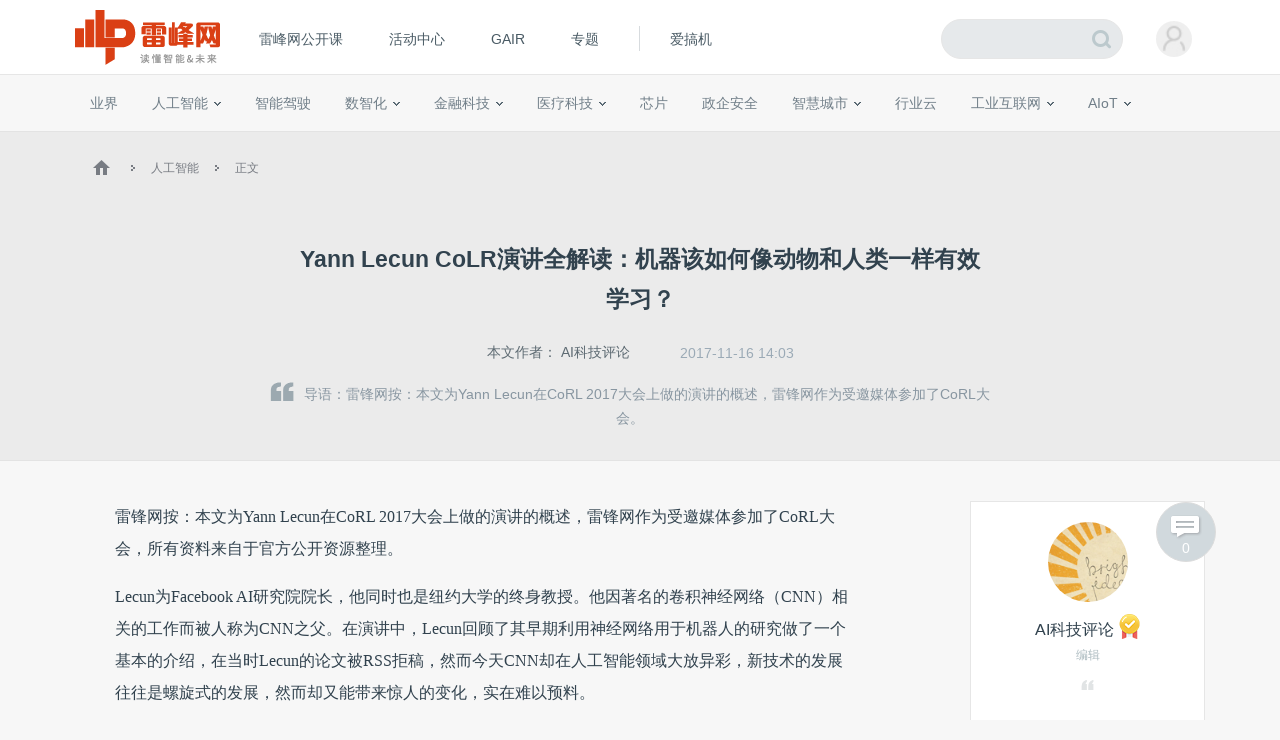

--- FILE ---
content_type: text/html; charset=UTF-8
request_url: https://www.leiphone.com/category/ai/bK99icUl4KRWvpdR.html
body_size: 18725
content:
<!DOCTYPE HTML>
<html>
<head>
	<meta charset="UTF-8"/>
	<title>Yann Lecun CoLR演讲全解读：机器该如何像动物和人类一样有效学习？ | 雷峰网</title>
    <meta itemprop="image" content="https://www.leiphone.com/resWeb/images/common/metaLogo.jpg" />
            <link rel="dns-prefetch" href="https://www.leiphone.com">
        <link rel="dns-prefetch" href="https://home.leiphone.com">
        <link rel="dns-prefetch" href="https://m.leiphone.com">
        <link rel="dns-prefetch" href="https://leiphone.com">
        <meta name="baidu-site-verification" content="qBnDqyynv4" />
    	<meta name="google-site-verification" content="4c2S0LRoSpcyGiNmASqakMSa7yVC9C8Jnu-IRNyq5oU" />
    <meta name="viewport" content="width=device-width,initial-scale=1.0,maximum-scale=1.0,user-scalable=1">
    <meta property="qc:admins" content="10002525706451007656375" />
    <link rel="alternate" media="only screen and(max-width: 640px)" href="https://m.leiphone.com" />
            	<meta name="keywords" content="yann lecun,人工智能,CoRL" />
	<meta name="description" content="雷锋网按：本文为Yann Lecun在CoRL 2017大会上做的演讲的概述，雷锋网作为受邀媒体参加了CoRL大会。" />
    <meta name="sogou_site_verification" content="ilkqV8FehD"/>
    <meta name="renderer" content="webkit">
	<link rel="cannoical" href="https://www.leiphone.com/category/ai/bK99icUl4KRWvpdR.html">    <link rel="stylesheet"  type="text/css" href="https://www.leiphone.com/resWeb/css/common/common.css?v=20201026" media="all" />
    <script type="text/javascript">
        window.mobilecheck = function() {

            // var ua=window.navigator.userAgent;
            // if(ua.indexOf('iPhone')>=0||ua.indexOf('iPod')>=0||ua.indexOf('ndroid')>=0){
            //     return true;
            // }

            var check = false;
            (function(a,b){if(/(android|bb\d+|meego).+mobile|avantgo|bada\/|blackberry|blazer|compal|elaine|fennec|hiptop|iemobile|ip(hone|od)|iris|kindle|lge |maemo|midp|mmp|mobile.+firefox|netfront|opera m(ob|in)i|palm( os)?|phone|p(ixi|re)\/|plucker|pocket|psp|series(4|6)0|symbian|treo|up\.(browser|link)|vodafone|wap|windows ce|xda|xiino/i.test(a)||/1207|6310|6590|3gso|4thp|50[1-6]i|770s|802s|a wa|abac|ac(er|oo|s\-)|ai(ko|rn)|al(av|ca|co)|amoi|an(ex|ny|yw)|aptu|ar(ch|go)|as(te|us)|attw|au(di|\-m|r |s )|avan|be(ck|ll|nq)|bi(lb|rd)|bl(ac|az)|br(e|v)w|bumb|bw\-(n|u)|c55\/|capi|ccwa|cdm\-|cell|chtm|cldc|cmd\-|co(mp|nd)|craw|da(it|ll|ng)|dbte|dc\-s|devi|dica|dmob|do(c|p)o|ds(12|\-d)|el(49|ai)|em(l2|ul)|er(ic|k0)|esl8|ez([4-7]0|os|wa|ze)|fetc|fly(\-|_)|g1 u|g560|gene|gf\-5|g\-mo|go(\.w|od)|gr(ad|un)|haie|hcit|hd\-(m|p|t)|hei\-|hi(pt|ta)|hp( i|ip)|hs\-c|ht(c(\-| |_|a|g|p|s|t)|tp)|hu(aw|tc)|i\-(20|go|ma)|i230|iac( |\-|\/)|ibro|idea|ig01|ikom|im1k|inno|ipaq|iris|ja(t|v)a|jbro|jemu|jigs|kddi|keji|kgt( |\/)|klon|kpt |kwc\-|kyo(c|k)|le(no|xi)|lg( g|\/(k|l|u)|50|54|\-[a-w])|libw|lynx|m1\-w|m3ga|m50\/|ma(te|ui|xo)|mc(01|21|ca)|m\-cr|me(rc|ri)|mi(o8|oa|ts)|mmef|mo(01|02|bi|de|do|t(\-| |o|v)|zz)|mt(50|p1|v )|mwbp|mywa|n10[0-2]|n20[2-3]|n30(0|2)|n50(0|2|5)|n7(0(0|1)|10)|ne((c|m)\-|on|tf|wf|wg|wt)|nok(6|i)|nzph|o2im|op(ti|wv)|oran|owg1|p800|pan(a|d|t)|pdxg|pg(13|\-([1-8]|c))|phil|pire|pl(ay|uc)|pn\-2|po(ck|rt|se)|prox|psio|pt\-g|qa\-a|qc(07|12|21|32|60|\-[2-7]|i\-)|qtek|r380|r600|raks|rim9|ro(ve|zo)|s55\/|sa(ge|ma|mm|ms|ny|va)|sc(01|h\-|oo|p\-)|sdk\/|se(c(\-|0|1)|47|mc|nd|ri)|sgh\-|shar|sie(\-|m)|sk\-0|sl(45|id)|sm(al|ar|b3|it|t5)|so(ft|ny)|sp(01|h\-|v\-|v )|sy(01|mb)|t2(18|50)|t6(00|10|18)|ta(gt|lk)|tcl\-|tdg\-|tel(i|m)|tim\-|t\-mo|to(pl|sh)|ts(70|m\-|m3|m5)|tx\-9|up(\.b|g1|si)|utst|v400|v750|veri|vi(rg|te)|vk(40|5[0-3]|\-v)|vm40|voda|vulc|vx(52|53|60|61|70|80|81|83|85|98)|w3c(\-| )|webc|whit|wi(g |nc|nw)|wmlb|wonu|x700|yas\-|your|zeto|zte\-/i.test(a.substr(0,4)))check = true})(navigator.userAgent||navigator.vendor||window.opera);
            return check;
        }
        var check = mobilecheck();
        if(check && (window.location.host == 'www.leiphone.com')){
            window.location.href="//m.leiphone.com" + window.location.pathname + window.location.search;
        }else if(!check && (window.location.host == 'm.leiphone.com')){
            window.location.href="//www.leiphone.com" + window.location.pathname + window.location.search;
        }

        var now = new Date();
        if(now.getFullYear() == 2022 && now.getMonth() == 11 && now.getDate() < 7){
            document.querySelector('html').style.webkitFilter = 'grayscale(1)'
        }
    </script>
    <!--
	<script type='text/javascript'>window.BWEUM||(BWEUM={});BWEUM.info = {"stand":true,"agentType":"browser","agent":"bi-collector.oneapm.com/static/js/bw-send-411.4.5.js","beaconUrl":"bi-collector.oneapm.com/beacon","licenseKey":"fqiyF~7R36YyFnEB","applicationID":2284957};</script><script type="text/javascript" src="//bi-collector.oneapm.com/static/js/bw-loader-411.4.5.js"></script>
	-->
    <script>
                    //百度统计开始
            var _hmt = _hmt || [];
            (function() {
                var hm = document.createElement("script");
                hm.src = "//hm.baidu.com/hm.js?0f7e8686c8fcc36f05ce11b84012d5ee";
                var s = document.getElementsByTagName("script")[0];
                s.parentNode.insertBefore(hm, s);
            })();
            //百度统计结束
        
        var SCRIPT_URL 	= "https://www.leiphone.com/";
		var BASE_URL 	= "https://www.leiphone.com/";
		var HOME_URL 	= "https://home.leiphone.com/";
		var IS_LOGIN 	= "1";
        var LEIPHONE_HOME_URL = USER_CENTER  = "https://home.leiphone.com/";
        var HAITAO_URL  = "https://haitao.leiphone.com";
        var TRYOUT_URL  = "https://tryout.igao7.com/";
        var PRODUCT_URL = "https://product.igao7.com/";
	</script>

	<!--[if IE]>
    <script>
       (function(){var e="abbr, article, aside, audio, canvas, datalist, details, dialog, eventsource, figure, footer, header, hgroup, mark, menu, meter, nav, output, progress, section, time, video".split(', ');var i=e.length;while(i--){document.createElement(e[i])}})()
    </script>
    <![endif]-->

    <!--<script src="/resWeb/js/libs/sea.js"></script>-->
    <script src="https://www.leiphone.com/resWeb/js/libs/jquery-sea.js"></script>
    <script src="https://www.leiphone.com/resCommon/js/yp_tipBoxes/tips.js"></script>
    <script>
        seajs.config({
            map:[
                ['.js','.js?20251010']
            ]
        });
        seajs.use('https://www.leiphone.com/resWeb/js/common/global',function(){
                    });
        document.domain = "leiphone.com";
         // 英鹏账号登录回调
        function yingpengIslogin_callback(){
            seajs.use('https://www.leiphone.com/resWeb/js/common/com_login',function(user) {
              user.init();
            });
        }
    </script>
    </head>
<body>
<!-- 顶栏广告位 -->

<div class="explorer" id="low-explorer">
    <div class="inner">
        <em class="warn ico"></em>
        <span>您正在使用IE低版浏览器，为了您的雷峰网账号安全和更好的产品体验，强烈建议使用更快更安全的浏览器</span>
        <span class="ico exp-ico1"></span>
        <span class="ico exp-ico2"></span>
        <span class="ico exp-ico3"></span>
        <span class="ico exp-ico4"></span>
        <span class="ico exp-ico5"></span>
    </div>
</div>
<!--[if lte IE 8]>
    <script>
       (function(){var e=['abbr', 'article', 'aside', 'audio', 'canvas', 'datalist', 'details', 'dialog', 'eventsource', 'figure', 'footer', 'header', 'hgroup', 'mark', 'menu', 'meter', 'nav', 'output', 'progress', 'section', 'time', 'video'];for(var i = e.length; i--;) document.createElement(e[i])})()

       //低版本浏览器
        document.getElementById("low-explorer").style.display = 'block';

    </script>
<![endif]-->



<!-- header start-->
<header class="yp-header">
    <div class="yp-header-top clr">
        <a class="yp-header-logo" href="https://www.leiphone.com">
            <img src="https://www.leiphone.com/resWeb/images/common/logo-v2.png?v1"  alt="雷峰网">
                        <span></span>
        </a>
        <!-- navi -->

        <div class="yp-header-menu">
            <ul>
                <!-- <li class="first">
                    <a href="https://www.leiphone.com" class="sub_a">首页</a>
                </li> -->
<!--                <li>-->
<!--                    <a href="--><!--?from=leiphonepc"  target="_blank" class="sub_a">AI研习社</a>-->
<!--                </li>-->
                <li>
                    <a href="https://www.leiphone.com/openCourse/list"  target="_blank" class="sub_a">雷峰网公开课</a>
                </li>
                <li>
                    <a href="https://www.leiphone.com/events"  class="sub_a">活动中心</a>
                </li>
                <li>
                    <a href="https://gair.leiphone.com?from=leifengwang2021" target="_blank" class="sub_a">GAIR</a>
                </li>
                <li>
                    <a href="https://www.leiphone.com/specials"  class="sub_a">专题</a>
                </li>
                <!-- <li>
                    <a href="https://www.leiphone.com/specialEdition/list"  target="_blank" class="sub_a">精选</a>
                </li> -->
                <li class="borleft aiB">
                <div class="line"></div>
                    <!-- <a href="https://mooc.yanxishe.com/?f=leiphone"  target="_blank" class="sub_a">AI慕课学院</a> -->
                </li>
                <li class="ej borleft ig">
                    <a href="http://www.igao7.com" target="_blank" class="sub_a">爱搞机</a>
                                    </li>
                <!-- <li  class="ej borleft ig">
                    <a href="https://haitao.leiphone.com" class="sub_a">极客购</a>
                </li> -->
            </ul>

        </div>
        <!-- 用户登录 -->
        <div class="yp-header-user-box">
            <div class="yp-header-user">
                <!-- <input type="hidden" id="is_login_tag_status" value="1"> -->
                <div class="user-main user-haslg">
                    <div class="avatar"><img width="36" height="36" src="https://www.leiphone.com/resWeb/home/images/member/noLogin.jpg" alt=""></div>
                </div>
                <div class="user-link">
                    <ul>
                    </ul>
                </div>
            </div>
        </div>
        <!-- 用户消息 -->
        <!-- <div class="yp-header-message">
            <a href="https://home.leiphone.com/notices" class="bell">
                 <i class="ico"></i>
                 <em class="count"></em>
            </a>
        </div> -->
        <div class="yp-header-search">
           <form method="GET" name="allSearchForm" action="https://www.leiphone.com/search" style="height: 100%;">
                <input type="hidden" name="site" value="">
                <input class="text" type="text" name="s" autocomplete="off" value="">
                <input class="submit" type="submit" value="">
                <input class="submit2" type="submit" value="">
            </form>
        </div>
        <a href="https://www.leiphone.com/search" class="miniSearch"></a>

    </div>
</header>
<!-- header end-->
<nav class="yp-secNav">
    <div class="wrapper">
        <ul>
        <li><a href="https://www.leiphone.com/category/industrynews"  class=" ">业界</a></li>
        <li>
            <a href="https://www.leiphone.com/category/ai"  class=" ">人工智能<em class="arrow"></em> </a>
            <div class="subNav">
                <i></i>
                <a href="https://www.leiphone.com/category/academic">学术</a>
                <a href="https://www.leiphone.com/category/yanxishe">开发者</a>
            </div>
        </li>
        <li>
            <a href="https://www.leiphone.com/category/transportation"  class=" ">智能驾驶</a>
            <!-- <div class="subNav">
                <i></i>
                <a href="https://www.leiphone.com/special/391/201901/5c32f0bca9173.html">新智驾TV</a>
            </div> -->
        </li>
        <li>
            <a href="https://www.leiphone.com/category/digitalindustry" class=" ">数智化<em class="arrow"></em> </a>
            <div class="subNav">
                <i></i>
                <a href="https://www.leiphone.com/category/redigital">零售数智化</a>
                <a href="https://www.leiphone.com/category/findigital">金融数智化</a>
                <a href="https://www.leiphone.com/category/mandigital">工业数智化</a>
                <a href="https://www.leiphone.com/category/medigital">医疗数智化</a>
                <a href="https://www.leiphone.com/category/citydigital">城市数智化</a>
            </div>
        </li>
        <li>
            <a href="https://www.leiphone.com/category/fintech"  class=" ">金融科技<em></em></a>
            <div class="subNav">
                <i></i>
                <a href="https://www.leiphone.com/category/BigTech">科技巨头</a>
                <a href="https://www.leiphone.com/category/bank">银行AI</a>
                <a href="https://www.leiphone.com/category/FinanceCloud">金融云</a>
                <a href="https://www.leiphone.com/category/DataSecurity">风控与安全</a>
            </div>
        </li>
<!--        <li><a href="--><?//= baseUrl()?><!--/category/aihealth"  class="--><!-- ">未来医疗</a></li>-->
        <li>
            <a href="https://www.leiphone.com/category/aihealth"  class=" ">医疗科技<em></em></a>
            <div class="subNav">
                <i></i>
                <a href="https://www.leiphone.com/category/healthai">医疗AI</a>
                <a href="https://www.leiphone.com/category/touzi">投融资</a>
                <a href="https://www.leiphone.com/category/qixie">医疗器械</a>
                <a href="https://www.leiphone.com/category/hulianwangyiliao">互联网医疗</a>
                <a href="https://www.leiphone.com/category/shengwuyiyao">生物医药</a>
                <a href="https://www.leiphone.com/category/jiankangxian">健康险</a>
            </div>
        </li>
        <li>
            <a href="https://www.leiphone.com/category/chips"  class=" ">芯片</a>
            <!-- <div class="subNav">
                <i></i>
                <a href="https://www.leiphone.com/category/materials">材料设备</a>
                <a href="https://www.leiphone.com/category/chipdesign">芯片设计</a>
                <a href="https://www.leiphone.com/category/manufacturing">晶圆代工</a>
                <a href="https://www.leiphone.com/category/packaging">封装测试</a>
            </div> -->
        </li>
        <li><a href="https://www.leiphone.com/category/gbsecurity"  class=" ">政企安全</a></li>
        <li>
            <a href="https://www.leiphone.com/category/smartcity"  class=" ">智慧城市<em></em></a>
            <div class="subNav">
                <i></i>
                <a href="https://www.leiphone.com/category/smartsecurity">智慧安防</a>
                <a href="https://www.leiphone.com/category/smarteducation">智慧教育</a>
                <a href="https://www.leiphone.com/category/smarttransportation">智慧交通</a>
                <a href="https://www.leiphone.com/category/smartcommunity">智慧社区</a>
                <a href="https://www.leiphone.com/category/smartretailing">智慧零售</a>
                <a href="https://www.leiphone.com/category/smartgovernment">智慧政务</a>
                <a href="https://www.leiphone.com/category/proptech">智慧地产</a>
            </div>
        </li>
        <li><a href="https://www.leiphone.com/category/industrycloud"  class=" ">行业云</a></li>
        <li>
            <a href="https://www.leiphone.com/category/IndustrialInternet"  class=" ">工业互联网<em class="arrow"></em> </a>
            <div class="subNav">
                <i></i>
                <a href="https://www.leiphone.com/category/gysoftware">工业软件</a>
                <a href="https://www.leiphone.com/category/gysafety">工业安全</a>
                <a href="https://www.leiphone.com/category/5ggy">5G工业互联网</a>
                <a href="https://www.leiphone.com/category/gypractice">工业转型实践</a>
            </div>
        </li>
        <li>
            <a href="https://www.leiphone.com/category/iot"  class=" ">AIoT<em class="arrow"></em> </a>
            <div class="subNav">
                <i></i>
                <a href="https://www.leiphone.com/category/5G">物联网</a>
                <a href="https://www.leiphone.com/category/arvr">智能硬件</a>
                <a href="https://www.leiphone.com/category/robot">机器人</a>
                <a href="https://www.leiphone.com/category/smarthome">智能家居</a>
            </div>
        </li>
        
        </ul>
    </div>
</nav>

<link rel="stylesheet" type="text/css" href="https://www.leiphone.com/resCommon/css/artCont_web_admin.css">
<link rel="stylesheet" type="text/css" href="https://www.leiphone.com/resWeb/css/detail/main.css?version=20191010" media="all" />
<script type="text/javascript">
    var ARTICLE_CATEGORY = '132';
    var ADMIN_URL = 'https://yingpeng.leiphone.com/';

</script>
<style type="text/css">
    .reviewTip{
        height: 55px;
        line-height: 55px;
        background: #C6E1F4;
        color:#666;
        font-size: 15px;
        letter-spacing: 1px;
        position: relative;
        display: none;
        text-align: center;
    }
    .reviewTip span{
        letter-spacing: 0;
        padding: 0 2px;
    }
    .reviewTip em{
        width: 20px;
        height: 20px;
        position: absolute;
        right: 30px;
        top:15px;
        cursor: pointer;
        background: url(/resWeb/images/common/close.png) no-repeat;
    }
</style>
<div class="clr"></div>
<div class="reviewTip">此为临时链接，仅用于文章预览，将在<span></span>时失效<em></em></div>
<div class="lph-Nowsite clr">
    <div class="wrapper">
        <a href='https://www.leiphone.com'><em class='ico'></em></a>
        <em class='arro'></em>
        <a href="https://www.leiphone.com/category/ai">人工智能</a>
        <em class='arro'></em>
        <a href="#">正文</a>
    </div>
</div>

<!-- 发送私信 -->
<div class="sendMsg-pop">
    <a href="javascript:;" class="closePop"><em></em></a>
    <div class="title">发私信给<span>AI科技评论</span></div>
    <div class="main">
        <textarea placeholder='私信内容'></textarea>
    </div>
    <div class="btns">
        <a href="javascript:;" class="send-button">发送</a>
    </div>
</div>
<!-- 评论数 -->
<a href="#lph-comment-170974" class="cmtNums" >
    <em></em>
    <p>0</p>
</a>
<div class="lph-overlay"></div>
<!-- 当载入markdown的时候加载 -->
<script type="text/javascript">
    var link = "bK99icUl4KRWvpdR";
</script>
<!-- 文章详情页 -->
<script type="text/javascript" src='https://www.leiphone.com/resWeb/js/libs/kokoplayer/kmp.js' crossorigin="anonymous"></script>
<div class="lphArticle-detail" data-article_url="https://www.leiphone.com/category/ai/bK99icUl4KRWvpdR.html"
data-article_id="170974" data-article_unique="bK99icUl4KRWvpdR"
data-article_seo_title="Yann Lecun CoLR演讲全解读：机器该如何像动物和人类一样有效学习？ | 雷峰网" data-article_seo_keywords="yann lecun,人工智能,CoRL"
data-article_seo_description="雷锋网按：本文为Yann Lecun在CoRL 2017大会上做的演讲的概述，雷锋网作为受邀媒体参加了CoRL大会。" data-comment_type="2"
data-collect_type="2" data-author_id="23513"
data-author_name="AI科技评论" data-article_cmtNum="0">
    <div class="article-template">
        <div class="article-title">
            <div class="inner">
                <h1 class="headTit">
                    Yann Lecun CoLR演讲全解读：机器该如何像动物和人类一样有效学习？                </h1>
                <div class="msg">
                    <table>
                        <tr>
                            <td class="aut">
                                本文作者：
                                                                    <a href="https://www.leiphone.com/author/AI%E7%A7%91%E6%8A%80%E8%AF%84%E8%AE%BA" target="_blank" rel="nofollow">AI科技评论</a>
                                                            </td>
                                                        <td class="time">
                                2017-11-16 14:03                            </td>
                                                                                    <!-- <td class="tags">
                                <em></em> -->
                                                                                                                            <!-- </td> -->
                                                    <!--   <td class='cmtNum'>
                                <a href="https://www.leiphone.com/category/ai/bK99icUl4KRWvpdR.html#lph-comment-170974">0条评论</a>
                            </td> -->
                        </tr>
                    </table>
                </div>
                <div class="article-lead">
                    <em></em>导语：雷锋网按：本文为Yann Lecun在CoRL 2017大会上做的演讲的概述，雷锋网作为受邀媒体参加了CoRL大会。                </div>
            </div>
        </div>
        <div class="info">
            <div class="wrapper clr">

                <div class="article-left">
                    <div class="lph-article-comView">
                        <!-- 123 -->
                        
                        
                                                
                        <!-- AI影响因子 -->
                        <!-- xhBPeYDbNuuRZkwy -->
                                                <!-- AI影响因子 -->
                        <!-- 正文内容 -->
                        <p>雷锋网按：本文为Yann Lecun在CoRL 2017大会上做的演讲的概述，雷锋网作为受邀媒体参加了CoRL大会，所有资料来自于官方公开资源整理。</p><p>Lecun为Facebook AI研究院院长，他同时也是纽约大学的终身教授。他因著名的卷积神经网络（CNN）相关的工作而被人称为CNN之父。在演讲中，Lecun回顾了其早期利用神经网络用于机器人的研究做了一个基本的介绍，在当时Lecun的论文被RSS拒稿，然而今天CNN却在人工智能领域大放异彩，新技术的发展往往是螺旋式的发展，然而却又能带来惊人的变化，实在难以预料。</p><p>接着Lecun重点讲解了他的成名作——卷积神经网络（CNN），并分析了阻碍人工智能继续前进的因素，在他看来，现在的人工智能系统距离真正的人工智能相去甚远，要想让机器像人或动物一样有效学习，需要更好地就无监督学习上继续研究，并讨论了利用对抗网络进行无监督学习的重要性。</p><p style="text-align: center;"><img alt="Yann Lecun CoLR演讲全解读：机器该如何像动物和人类一样有效学习？"    src="https://static.leiphone.com/uploads/new/article/740_740/201711/5a0b7acb4970b.png?imageMogr2/quality/90"/></p><p>Lecun的演讲标题是：《机器该如何像动物和人类一样有效学习》？</p><p style="text-align: center;"><img alt="Yann Lecun CoLR演讲全解读：机器该如何像动物和人类一样有效学习？"    src="https://static.leiphone.com/uploads/new/article/740_740/201711/5a0b7ae559015.png?imageMogr2/quality/90"/></p><p>Lecun先从今年9月的CCN（Cognitive Computational Neuroscience，认知计算神经科学）大会上，MIT的认知计算专家Josh Tennenbaum的一句话说起：我们现在看到的所有AI系统都不是真正的AI。这是因为，大脑的学习效率比我们目前所有的机器学习方法效率都要高：监督学习需要大量的范例，增强学习需要上百万次试错，这也是我们的机器人无法像猫或老鼠一样灵活、以及无法造出拥有常识的对话系统的原因。</p><p style="text-align: center;"><img alt="Yann Lecun CoLR演讲全解读：机器该如何像动物和人类一样有效学习？"    src="https://static.leiphone.com/uploads/new/article/740_740/201711/5a0b7af735a07.png?imageMogr2/quality/90"/></p><p>我们可以通过强化学习训练机器识别如桌子、凳子、够、汽车、飞机等实例，只要我们有足够的计算能力和训练样本，机器业能识别出之前未见过的东西。</p><p style="text-align: center;"><img alt="Yann Lecun CoLR演讲全解读：机器该如何像动物和人类一样有效学习？"    src="https://static.leiphone.com/uploads/new/article/740_740/201711/5a0b7b031d5b8.png?imageMogr2/quality/90"/></p><p>Lecun还比较了传统的模式识别方法、改进的模式识别方法、深度学习的不同。</p><p style="text-align: center;"><img alt="Yann Lecun CoLR演讲全解读：机器该如何像动物和人类一样有效学习？"    src="https://static.leiphone.com/uploads/new/article/740_740/201711/5a0b7b1036608.png?imageMogr2/quality/90"/></p><p>从2013年到2017年，从VGG到DenseNet（这也是Facebook用于图像识别的网络结构），深度卷积神经网络变得越来越深，识别效果也变得越来越好。</p><p style="text-align: center;"><img alt="Yann Lecun CoLR演讲全解读：机器该如何像动物和人类一样有效学习？"    src="https://static.leiphone.com/uploads/new/article/740_740/201711/5a0b7b2d56496.png?imageMogr2/quality/90"/></p><p>而在Lecun将机器学习应用于机器人的研究在2003年，当时DARPA找到Lecun，通过模仿学习进行避障的研究。2005年，Lecun将论文投给了第一届RSS（机器人领域的顶级学术会议之一），但很不幸的被拒了，随后Lecun将论文转投当年的NIPS，论文被收录发表。而这一研究的阶段性成果也打动了DARPA，并催生了之后的DARPA LAGR项目（这么说来，Lecun在机器人方面的研究天赋是不是被RSS耽误了呢）。</p><p style="text-align: center;"><img alt="Yann Lecun CoLR演讲全解读：机器该如何像动物和人类一样有效学习？"    src="https://static.leiphone.com/uploads/new/article/740_740/201711/5a0b7b3ae3a49.png?imageMogr2/quality/90"/></p><p>DARPA LAGR：一个将机器学习应用于地面机器人、基于感知的自主导航项目。</p><p style="text-align: center;"><img alt="Yann Lecun CoLR演讲全解读：机器该如何像动物和人类一样有效学习？"    src="https://static.leiphone.com/uploads/new/article/740_740/201711/5a0b7b4803b3a.png?imageMogr2/quality/90"/></p><p style="text-align: center;"><img alt="Yann Lecun CoLR演讲全解读：机器该如何像动物和人类一样有效学习？"    src="https://static.leiphone.com/uploads/new/article/740_740/201711/5a0b7b54ca738.png?imageMogr2/quality/90"/></p><p>Lecun在机器人上使用了一个叫ComNet的网络，在当时算是非常前卫的做法。</p><p style="text-align: center;"><img alt="Yann Lecun CoLR演讲全解读：机器该如何像动物和人类一样有效学习？"    src="https://static.leiphone.com/uploads/new/article/740_740/201711/5a0b7b6161088.png?imageMogr2/quality/90"/></p><p>当时的识别效果，在地图上设定终点后可自主进行路线规划。</p><p style="text-align: center;"><img alt="Yann Lecun CoLR演讲全解读：机器该如何像动物和人类一样有效学习？"    src="https://static.leiphone.com/uploads/new/article/740_740/201711/5a0b7b6e0f160.png?imageMogr2/quality/90"/></p><p>然而，每秒只能进行一帧图像的识别，无法有效躲避突然出现的行人。</p><p style="text-align: center;"><img alt="Yann Lecun CoLR演讲全解读：机器该如何像动物和人类一样有效学习？"    src="https://static.leiphone.com/uploads/new/article/740_740/201711/5a0b7b7bd2b1b.png?imageMogr2/quality/90"/></p><p>若干年后的另一个研究，将视频中的场景识别为不同种类，如道路、汽车、建筑等。当时还缺乏对应的数据集，需要进行大量的标注。由于缺乏数据，这并不是卷积神经网络的强项，只是相比其他方法来说算是一个不错的选择而已（直到2012年ImageNet上的突破）。</p><p style="text-align: center;"><img alt="Yann Lecun CoLR演讲全解读：机器该如何像动物和人类一样有效学习？"    src="https://static.leiphone.com/uploads/new/article/740_740/201711/5a0b7b8a7d1c9.png?imageMogr2/quality/90"/></p><p>2012年在FPGA上跑到20帧，这也推动了之后如Mobileye和NVIDIA在无人驾驶上的研究。</p><p style="text-align: center;"><img alt="Yann Lecun CoLR演讲全解读：机器该如何像动物和人类一样有效学习？"    src="https://static.leiphone.com/uploads/new/article/740_740/201711/5a0b7b96cd71f.png?imageMogr2/quality/90"/></p><p>其他的应用，如将Mask R-CNN用于实例分割；</p><p style="text-align: center;"><img alt="Yann Lecun CoLR演讲全解读：机器该如何像动物和人类一样有效学习？"    src="https://static.leiphone.com/uploads/new/article/740_740/201711/5a0b7ba3845ac.png?imageMogr2/quality/90"/></p><p>Mask R-CNN在COCO数据集上的图像分割结果。</p><p style="text-align: center;"><img alt="Yann Lecun CoLR演讲全解读：机器该如何像动物和人类一样有效学习？"    src="https://static.leiphone.com/uploads/new/article/740_740/201711/5a0b7bafb7567.png?imageMogr2/quality/90"/></p><p>以及姿态预估的结果；</p><p style="text-align: center;"><img alt="Yann Lecun CoLR演讲全解读：机器该如何像动物和人类一样有效学习？"    src="https://static.leiphone.com/uploads/new/article/740_740/201711/5a0b7bbb72a68.png?imageMogr2/quality/90"/></p><p>3D语义识别；</p><p style="text-align: center;"><img alt="Yann Lecun CoLR演讲全解读：机器该如何像动物和人类一样有效学习？"    src="https://static.leiphone.com/uploads/new/article/740_740/201711/5a0b7bc807623.png?imageMogr2/quality/90"/></p><p>用于翻译；</p><p style="text-align: center;"><img alt="Yann Lecun CoLR演讲全解读：机器该如何像动物和人类一样有效学习？"    src="https://static.leiphone.com/uploads/new/article/740_740/201711/5a0b7bd34d3d4.png?imageMogr2/quality/90"/></p><p>视觉推理中的推断和执行（虽然Lecun怼过Jurgen，但不得不说LSTM还是很有用的嘛）；</p><p style="text-align: center;"><img alt="Yann Lecun CoLR演讲全解读：机器该如何像动物和人类一样有效学习？"    src="https://static.leiphone.com/uploads/new/article/740_740/201711/5a0b7be1e91a1.png?imageMogr2/quality/90"/></p><p style="text-align: left;">诸多的用促成了FAIR的诸多开源项目（Lecun说，这里大多数项目自己没有参与，他只是在说别人的研究工作）；</p><p><img alt="Yann Lecun CoLR演讲全解读：机器该如何像动物和人类一样有效学习？"    src="https://static.leiphone.com/uploads/new/article/740_740/201711/5a0bd2a79a7ff.png?imageMogr2/quality/90"/></p><p>展望未来，Lecun认为阻碍人工智能继续前进的因素在于目前我们打开AI的方式不正确，像人或动物都无需大量的标识数据或者大量试错；</p><p style="text-align: center;"><img alt="Yann Lecun CoLR演讲全解读：机器该如何像动物和人类一样有效学习？"    src="https://static.leiphone.com/uploads/new/article/740_740/201711/5a0b7bede3b9b.png?imageMogr2/quality/90"/></p><p>这当中的差别在于“常识”，就是通过想象来填补空白的能力，这也是某种形式的非监督学习。</p><p style="text-align: center;"><img alt="Yann Lecun CoLR演讲全解读：机器该如何像动物和人类一样有效学习？"    src="https://static.leiphone.com/uploads/new/article/740_740/201711/5a0b7bfc93284.png?imageMogr2/quality/90"/></p><p>大多数人或动物的学习方式都是非监督学习。</p><p style="text-align: center;"><img alt="Yann Lecun CoLR演讲全解读：机器该如何像动物和人类一样有效学习？"    src="https://static.leiphone.com/uploads/new/article/740_740/201711/5a0b7c0a4ce6a.png?imageMogr2/quality/90"/></p><p>人类具有通过观察形成常识的能力，例如“Josh拿起包离开了房间”，我们人类很容易理解相应的行为，但很难教机器去理解这一系列动作；</p><p style="text-align: center;"><img alt="Yann Lecun CoLR演讲全解读：机器该如何像动物和人类一样有效学习？"    src="https://static.leiphone.com/uploads/new/article/740_740/201711/5a0b7c15d9ba2.png?imageMogr2/quality/90"/></p><p>从认知科学的角度，人类在婴儿时期学习到各种概念的时间表；</p><p style="text-align: center;"><img alt="Yann Lecun CoLR演讲全解读：机器该如何像动物和人类一样有效学习？"    src="https://static.leiphone.com/uploads/new/article/740_740/201711/5a0b7c21846bd.png?imageMogr2/quality/90"/></p><p>为什么下需要进一步发展非监督学习？这是由于用于训练一个大的学习机器的必要样本量取决于我们要求它能预测多少信息，你对机器要求越多，所需要的数据也越多。在人类大脑中有10^14个神经元触突，而人的一生大概有10^9秒，这意味着在人类大脑这个系统中参数远远大于数据量，而机器想要赶上人类，必须模仿人类的非监督学习方式。</p><p style="text-align: center;"><img alt="Yann Lecun CoLR演讲全解读：机器该如何像动物和人类一样有效学习？"    src="https://static.leiphone.com/uploads/new/article/740_740/201711/5a0b7c514b18e.png?imageMogr2/quality/90"/></p><p>三种不同学习方式的比较。</p><p style="text-align: center;"><img alt="Yann Lecun CoLR演讲全解读：机器该如何像动物和人类一样有效学习？"    src="https://static.leiphone.com/uploads/new/article/740_740/201711/5a0b7c6135a79.png?imageMogr2/quality/90"/></p><p>然后Lecun展示了他著名的“蛋糕”理论。“真正的”强化学习好比蛋糕上的樱桃，监督学习好比蛋糕上的糖衣，而蛋糕本身是非监督学习（预测学习）。这里Lecun也表示，这一比喻对做强化学习的兄弟可能不太友好——“Because the cherry is not optional”。</p><p style="text-align: center;"><img alt="Yann Lecun CoLR演讲全解读：机器该如何像动物和人类一样有效学习？"    src="https://static.leiphone.com/uploads/new/article/740_740/201711/5a0b8051dfd59.png?imageMogr2/quality/90"/></p><p style="text-align: center;"><img alt="Yann Lecun CoLR演讲全解读：机器该如何像动物和人类一样有效学习？"    src="https://static.leiphone.com/uploads/new/article/740_740/201711/5a0b80681c5f1.png?imageMogr2/quality/90"/></p><p>在Lecun看来，真正的强化学习是很难在现实世界中应用的，一不小心出错就会酿成大祸，还是玩玩游戏就好了。</p><p style="text-align: center;"><img alt="Yann Lecun CoLR演讲全解读：机器该如何像动物和人类一样有效学习？"    src="https://static.leiphone.com/uploads/new/article/740_740/201711/5a0b807821c0f.png?imageMogr2/quality/90"/></p><p>比如说，打星际。</p><p style="text-align: center;"><img alt="Yann Lecun CoLR演讲全解读：机器该如何像动物和人类一样有效学习？"    src="https://static.leiphone.com/uploads/new/article/740_740/201711/5a0b80851c64e.png?imageMogr2/quality/90"/></p><p>经典的强化学习框架Dyna：“现在大脑中推演然后再行动”；</p><p style="text-align: center;"><img alt="Yann Lecun CoLR演讲全解读：机器该如何像动物和人类一样有效学习？"    src="https://static.leiphone.com/uploads/new/article/740_740/201711/5a0b8094c91ef.png?imageMogr2/quality/90"/></p><p>以及经典的基于模型的最优控制理论。</p><p style="text-align: center;"><img alt="Yann Lecun CoLR演讲全解读：机器该如何像动物和人类一样有效学习？"    src="https://static.leiphone.com/uploads/new/article/740_740/201711/5a0b80a5b9716.png?imageMogr2/quality/90"/></p><p>Lecun进行了概括：未来的AI革命必然是非监督学习。</p><p style="text-align: center;"><img alt="Yann Lecun CoLR演讲全解读：机器该如何像动物和人类一样有效学习？"    src="https://static.leiphone.com/uploads/new/article/740_740/201711/5a0b80b610ef0.png?imageMogr2/quality/90"/></p><p>人工智能系统的两个重要组成部分：一个会学习的Agent和一个不变的目标函数。Agent从世界中感知，做实际决策，再感知，再做决策………通过这样一个不断循环迭代的过程，达到长期的期望损失最小化的目标。</p><p style="text-align: center;"><img alt="Yann Lecun CoLR演讲全解读：机器该如何像动物和人类一样有效学习？"    src="https://static.leiphone.com/uploads/new/article/740_740/201711/5a0b80c566276.png?imageMogr2/quality/90"/></p><p>预测+规划=推理，而通过最小化预测损耗，可以使Agent进一步优化决策过程。</p><p style="text-align: center;"><img alt="Yann Lecun CoLR演讲全解读：机器该如何像动物和人类一样有效学习？"    src="https://static.leiphone.com/uploads/new/article/740_740/201711/5a0b80daec063.png?imageMogr2/quality/90"/></p><p>对应的迭代式的学习方式和优化如上图所示。这种非监督学习方式也是人类诸如学开车等技能获得的重要方式，因为人们会推演行为带来的后果，并不断调整达到最优。</p><p style="text-align: center;"><img alt="Yann Lecun CoLR演讲全解读：机器该如何像动物和人类一样有效学习？"    src="https://static.leiphone.com/uploads/new/article/740_740/201711/5a0b80e942c7e.png?imageMogr2/quality/90"/></p><p style="text-align: center;"><img alt="Yann Lecun CoLR演讲全解读：机器该如何像动物和人类一样有效学习？"    src="https://static.leiphone.com/uploads/new/article/740_740/201711/5a0b80f6077ef.png?imageMogr2/quality/90"/></p><p>基于卷积网络的PhysNet，可预测物体的掉落轨迹；</p><p style="text-align: center;"><img alt="Yann Lecun CoLR演讲全解读：机器该如何像动物和人类一样有效学习？"    src="https://static.leiphone.com/uploads/new/article/740_740/201711/5a0b810b27d7e.png?imageMogr2/quality/90"/></p><p>Lecun的学生不久前做的另一个前向模型，可模拟飞船在星际旅行中的运动规划。</p><p style="text-align: center;"><img alt="Yann Lecun CoLR演讲全解读：机器该如何像动物和人类一样有效学习？"    src="https://static.leiphone.com/uploads/new/article/740_740/201711/5a0b812013e2a.png?imageMogr2/quality/90"/></p><p style="text-align: center;"><img alt="Yann Lecun CoLR演讲全解读：机器该如何像动物和人类一样有效学习？"    src="https://static.leiphone.com/uploads/new/article/740_740/201711/5a0b812ddd0b9.png?imageMogr2/quality/90"/></p><p>关于问答与对话系统中的预测模型。Lecun称要预测未来，你首先要记住过去，因而需要将记忆引入神经网络中，即所谓的记忆网络（Memory Network）。</p><p style="text-align: center;"><img alt="Yann Lecun CoLR演讲全解读：机器该如何像动物和人类一样有效学习？"    src="https://static.leiphone.com/uploads/new/article/740_740/201711/5a0b815abbaea.png?imageMogr2/quality/90"/></p><p>以及关于记忆网络的若干模型。</p><p style="text-align: center;"><img alt="Yann Lecun CoLR演讲全解读：机器该如何像动物和人类一样有效学习？"    src="https://static.leiphone.com/uploads/new/article/740_740/201711/5a0b8174168db.png?imageMogr2/quality/90"/></p><p style="text-align: center;"><img alt="Yann Lecun CoLR演讲全解读：机器该如何像动物和人类一样有效学习？"    src="https://static.leiphone.com/uploads/new/article/740_740/201711/5a0b81819a6d0.png?imageMogr2/quality/90"/></p><p>端到端的记忆网络。你之前告诉机器的东西会被储存起来，并在之后询问提及时被激活，这一方式可以用于构建对话系统，而且对话系统和机器人与世界进行交互的过程有着诸多相似之处；</p><p style="text-align: center;"><img alt="Yann Lecun CoLR演讲全解读：机器该如何像动物和人类一样有效学习？"    src="https://static.leiphone.com/uploads/new/article/740_740/201711/5a0b818dca61c.png?imageMogr2/quality/90"/></p><p style="text-align: center;"><img alt="Yann Lecun CoLR演讲全解读：机器该如何像动物和人类一样有效学习？"    src="https://static.leiphone.com/uploads/new/article/740_740/201711/5a0b819d90b31.png?imageMogr2/quality/90"/></p><p>如果要设计一个好的对话系统，需要对对话有良好的预测能力。</p><p style="text-align: center;"><img alt="Yann Lecun CoLR演讲全解读：机器该如何像动物和人类一样有效学习？"    src="https://static.leiphone.com/uploads/new/article/740_740/201711/5a0b8226732e0.png?imageMogr2/quality/90"/></p><p style="text-align: center;"><img alt="Yann Lecun CoLR演讲全解读：机器该如何像动物和人类一样有效学习？"    src="https://static.leiphone.com/uploads/new/article/740_740/201711/5a0b82354fb72.png?imageMogr2/quality/90"/></p><p>在这方面的一些研究。</p><p style="text-align: center;"><img alt="Yann Lecun CoLR演讲全解读：机器该如何像动物和人类一样有效学习？"    src="https://static.leiphone.com/uploads/new/article/740_740/201711/5a0b824132442.png?imageMogr2/quality/90"/></p><p>然后Lecun提到了在非确定条件下的预测方式（非监督学习）。</p><p style="text-align: center;"><img alt="Yann Lecun CoLR演讲全解读：机器该如何像动物和人类一样有效学习？"    src="https://static.leiphone.com/uploads/new/article/740_740/201711/5a0b824cdca74.png?imageMogr2/quality/90"/></p><p>简单来说就是学习一个能量函数，使得其在数据流形状上具有较低的值，而在其他地方具有较高的值。</p><p style="text-align: center;"><img alt="Yann Lecun CoLR演讲全解读：机器该如何像动物和人类一样有效学习？"    src="https://static.leiphone.com/uploads/new/article/740_740/201711/5a0be6d634913.png?imageMogr2/quality/90"/></p><p>即在希望的输出上压低能量值，在其他地方提高能量值。但是我们如何确定什么地方应该提高呢？这当有八、九种方法，比如蒙特卡洛方法等。</p><p style="text-align: center;"><img alt="Yann Lecun CoLR演讲全解读：机器该如何像动物和人类一样有效学习？"    src="https://static.leiphone.com/uploads/new/article/740_740/201711/5a0be7a5e0b9a.png?imageMogr2/quality/90"/></p><p>而对抗网络也是新的处理这一问题的有效手段。</p><p style="text-align: center;"><img alt="Yann Lecun CoLR演讲全解读：机器该如何像动物和人类一样有效学习？"    src="https://static.leiphone.com/uploads/new/article/740_740/201711/5a0b83ae91708.png?imageMogr2/quality/90"/></p><p>到具体的问题，最困难之处在于基于不确定性的预测。例如放开一支笔，让系统回答笔半秒钟后会导向何方，系统感知到的输入X只是世界里真实分布的一个采样，假设其由某个隐变量Z而决定，如果Z不同，预测的结果Y也会不一样，即便是我们人类也很难预测Y在空间中的带状分布。</p><p style="text-align: center;"><img alt="Yann Lecun CoLR演讲全解读：机器该如何像动物和人类一样有效学习？"    src="https://static.leiphone.com/uploads/new/article/740_740/201711/5a0b83c026d9c.png?imageMogr2/quality/90"/></p><p>对抗学习：由生成器来决定让哪些点的能量值变高或者变低；</p><p style="text-align: center;"><img alt="Yann Lecun CoLR演讲全解读：机器该如何像动物和人类一样有效学习？"    src="https://static.leiphone.com/uploads/new/article/740_740/201711/5a0b8403e2b24.png?imageMogr2/quality/90"/></p><p style="text-align: center;"><img alt="Yann Lecun CoLR演讲全解读：机器该如何像动物和人类一样有效学习？"    src="https://static.leiphone.com/uploads/new/article/740_740/201711/5a0b841308acf.png?imageMogr2/quality/90"/></p><p>基于能量的生成对抗网络在ImageNet上训练的例子。</p><p style="text-align: center;"><img alt="Yann Lecun CoLR演讲全解读：机器该如何像动物和人类一样有效学习？"    src="https://static.leiphone.com/uploads/new/article/740_740/201711/5a0b89a31e8aa.png?imageMogr2/quality/90"/></p><p style="text-align: center;"><img alt="Yann Lecun CoLR演讲全解读：机器该如何像动物和人类一样有效学习？"    src="https://static.leiphone.com/uploads/new/article/740_740/201711/5a0b89ad688f3.png?imageMogr2/quality/90"/></p><p>我们同样还可以将生成对抗网络应用在视频预测上。</p><p style="text-align: center;"><img alt="Yann Lecun CoLR演讲全解读：机器该如何像动物和人类一样有效学习？"    src="https://static.leiphone.com/uploads/new/article/740_740/201711/5a0b89bb8270f.png?imageMogr2/quality/90"/></p><p>我们是否可以训练机器像我们大脑一样，对未来进行预测呢？通过生成对抗网络，我们已经取得了一些进展，但这个问题仍然远远未能解决。</p><p style="text-align: center;"><img alt="Yann Lecun CoLR演讲全解读：机器该如何像动物和人类一样有效学习？"    src="https://static.leiphone.com/uploads/new/article/740_740/201711/5a0b89c8c38de.png?imageMogr2/quality/90"/></p><p style="text-align: center;"><img alt="Yann Lecun CoLR演讲全解读：机器该如何像动物和人类一样有效学习？"    src="https://static.leiphone.com/uploads/new/article/740_740/201711/5a0bec6bdaeed.png?imageMogr2/quality/90"/></p><p>用生成对抗网络预测未来5帧的例子总体来说不错，但如果我们预测未来50帧的状态就要大打折扣了。</p><p style="text-align: center;"><img alt="Yann Lecun CoLR演讲全解读：机器该如何像动物和人类一样有效学习？"    src="https://static.leiphone.com/uploads/new/article/740_740/201711/5a0b89d95afca.png?imageMogr2/quality/90"/></p><p>Lecun最近的研究：视频预测的语义分割</p><p style="text-align: center;"><img alt="Yann Lecun CoLR演讲全解读：机器该如何像动物和人类一样有效学习？"    src="https://static.leiphone.com/uploads/new/article/740_740/201711/5a0b89e9b2610.png?imageMogr2/quality/90"/></p><p style="text-align: center;"><img alt="Yann Lecun CoLR演讲全解读：机器该如何像动物和人类一样有效学习？"    src="https://static.leiphone.com/uploads/new/article/740_740/201711/5a0b89f8037ef.png?imageMogr2/quality/90"/></p><p>该研究在如自动驾驶等领域将会有不错的应用，例如预测0.5秒后行人或其他车辆的状态；</p><p style="text-align: center;"><img alt="Yann Lecun CoLR演讲全解读：机器该如何像动物和人类一样有效学习？"    src="https://static.leiphone.com/uploads/new/article/740_740/201711/5a0b8a04ec2fb.png?imageMogr2/quality/90"/></p><p style="text-align: center;"><img alt="Yann Lecun CoLR演讲全解读：机器该如何像动物和人类一样有效学习？"    src="https://static.leiphone.com/uploads/new/article/740_740/201711/5a0b8a125663d.png?imageMogr2/quality/90"/></p><p>Lecun最新的研究：错误编码网络（将在明天发布到Arxiv上，雷锋网也将进一步跟进。）</p><p style="text-align: center;"><img alt="Yann Lecun CoLR演讲全解读：机器该如何像动物和人类一样有效学习？"    src="https://static.leiphone.com/uploads/new/article/740_740/201711/5a0b8a1f5022e.png?imageMogr2/quality/90"/></p><p>在一个测试集上的例子：用机器手臂戳物体并预测其位置。</p><p>Lecun称，对未来的预测是AI系统的一个重要环节，而这一问题尚未得到解决。生成对抗网络为解决这一问题提供了一个思路，同时他也期待有其他更好的方法来解决这一问题。</p><p><br/></p>
                                                <p>雷峰网原创文章，未经授权禁止转载。详情见<a href="https://r.xiumi.us/board/v5/3qhbI/392977584" rel="nofollow" target="_blank">转载须知</a>。</p>
                                                                <p>
                        <a href="https://vip.yanxishe.com/?from=leiphonearticle" target="_blank">
                            <img alt="Yann Lecun CoLR演讲全解读：机器该如何像动物和人类一样有效学习？" src="https://static.leiphone.com/uploads/new/category/pic/202103/604edce946126.jpg?imageMogr2/thumbnail/!740x140r/gravity/Center/crop/740x140/quality/90">
                        </a>
                    </p>
                                            
                                            <!-- 正文内容结束 -->
                    </div>

                    <!-- 分享 -->
                                        <div class="pageActive clr">
                        <div class="mark-like-btn ">
                            <a class="collect collect-no" href="javascript:;"><i></i><span>14</span>人收藏</a>
                        </div>
                        <!-- Baidu Button BEGIN -->
                        <div  class="bdsharebuttonbox"  data-tag="share_170974">
                            <span class="s-txt">分享：</span>
                            <a href="javascript:void()" onclick="openYNote('https://www.leiphone.com/category/ai/bK99icUl4KRWvpdR.html','Yann Lecun CoLR演讲全解读：机器该如何像动物和人类一样有效学习？', 'https://static.leiphone.com/uploads/new/article/pic/201711/5a0c818190510.jpg','leiphone','Yann Lecun CoLR演讲全解读：机器该如何像动物和人类一样有效学习？')" class="youdao " title="收藏此篇文章到有道云笔记"><i></i></a>
                            <a class="bds_tsina weibo-btn  " data-cmd="tsina"  title="分享到新浪微博"></a>
                            <a class="weixin-btn bds_weixin" data-cmd="weixin" title="分享到微信"></a>
                            <a class="bds_more more-btn" data-cmd="more"></a>
                        </div>
                        <script type="text/javascript">
                            //在这里定义bds_config
                            // var bds_config = {'snsKey':{'tsina':'2475906690'}};
                            // var qcode = {
                            //     api : "http://qr.liantu.com/api.php?text=",
                            //     url :  window.location.href,
                            //     exist : false,
                            //     create : function(){
                            //         if(!this.exist){
                            //             var image = document.createElement('img');
                            //             image.src = this.api + this.url;
                            //             image.width = 120;
                            //             this.exist = true;
                            //             return image;
                            //         }
                            //     }
                            // };
                        </script>

                    </div>
                                        <!-- 相关文章 -->
                    <!-- 相关文章 start -->
<div class="realted-article clr">
    <div class="title clr">
        <span class='fl'>相关文章</span>
    </div>
    <div class="related-link clr">
                         <a href="https://www.leiphone.com/tag/yann lecun" target="_blank" title="yann lecun">yann lecun</a>
                 <a href="https://www.leiphone.com/tag/人工智能" target="_blank" title="人工智能">人工智能</a>
                 <a href="https://www.leiphone.com/tag/CoRL" target="_blank" title="CoRL">CoRL</a>
                     </div>
    <div class="list">
        <ul>
                        <li  class="first" >
                <a href="https://www.leiphone.com/category/academic/gF28LsG6W8aT0B1T.html" target="_blank" class="pic">
                    <img src="https://static.leiphone.com/uploads/new/article/pic/202208/6306e132a36b3.png?imageMogr2/thumbnail/!170x100r/gravity/Center/crop/170x100/quality/90" alt=""  width="170" height="100" />
                </a>
                <div class="txt">
                    <a href="https://www.leiphone.com/category/academic/gF28LsG6W8aT0B1T.html" target="_blank">Yann LeCun：语言的有限性决定了 AI 永远无法比肩人 ...</a>
                </div>
            </li>
                        <li >
                <a href="https://www.leiphone.com/category/academic/gaiUmR3yjrlB29Pz.html" target="_blank" class="pic">
                    <img src="https://static.leiphone.com/uploads/new/article/pic/202206/629eee45555d5.png?imageMogr2/thumbnail/!170x100r/gravity/Center/crop/170x100/quality/90" alt=""  width="170" height="100" />
                </a>
                <div class="txt">
                    <a href="https://www.leiphone.com/category/academic/gaiUmR3yjrlB29Pz.html" target="_blank">LeCun称梯度下降是最优雅的 ML 算法，Marcus：我不同 ...</a>
                </div>
            </li>
                        <li >
                <a href="https://www.leiphone.com/category/academic/1S4frFveRMOFuo7j.html" target="_blank" class="pic">
                    <img src="https://static.leiphone.com/uploads/new/article/pic/202205/6274800eb08cc.jpg?imageMogr2/thumbnail/!170x100r/gravity/Center/crop/170x100/quality/90" alt=""  width="170" height="100" />
                </a>
                <div class="txt">
                    <a href="https://www.leiphone.com/category/academic/1S4frFveRMOFuo7j.html" target="_blank">2022美国科学院院士名单公布：图灵奖得主、龙书作者 ...</a>
                </div>
            </li>
                        <li >
                <a href="https://www.leiphone.com/category/academic/EdmCMrJKTf6KnZ09.html" target="_blank" class="pic">
                    <img src="https://static.leiphone.com/uploads/new/article/pic/202204/6268aa8a456bc.jpg?imageMogr2/thumbnail/!170x100r/gravity/Center/crop/170x100/quality/90" alt=""  width="170" height="100" />
                </a>
                <div class="txt">
                    <a href="https://www.leiphone.com/category/academic/EdmCMrJKTf6KnZ09.html" target="_blank">向真实世界应用进军：持续自监督学习的挑战</a>
                </div>
            </li>
                    </ul>
    </div>
</div>

<!-- 相关文章 end -->


                    <!-- 推荐文章 -->
                    <div class="realted-article clr recmdArticle" data-article_id="170974">
                        <div class="list">
                            <ul>
                            </ul>
                        </div>
                    </div>
                    <!-- 广告 -->
                    
                    <!-- 文章 评论  -->
                    <!--  -->

                </div>

                <script>
    var codeAuthor_id   = "AI科技评论";
    var author_id       = "23513";
</script>
<div class="article-right">
        <div class="aboutAur-main">
        <div class="aboutAur-msg">
            <a href="https://www.leiphone.com/author/AI%E7%A7%91%E6%8A%80%E8%AF%84%E8%AE%BA" class="avater" target="_blank" rel="nofollow">
                <img src="https://www.leiphone.com/uploads/new/avatar/author_avatar/9_100_100.jpg" alt=""  width="80" height="80" />
            </a>
            <div class="name">
                <a href="https://www.leiphone.com/author/AI%E7%A7%91%E6%8A%80%E8%AF%84%E8%AE%BA" target="_blank" rel="nofollow"><span>AI科技评论</span><em class='gold'></em></a>
            </div>
            <p class='profession'>编辑</p>
            <div class="saying">
                <em class='l-quote'></em>
                <span></span>
                <em class='r-quote'></em>
            </div>
            <div class="operate-btn">
                <table>
                    <tr>
                                                                                            </tr>
                </table>
            </div>
            <div class="btns">
                <a href="javascript:;">发私信</a>
            </div>
        </div>


        <!-- 作者的文章 -->
        
<div class="mouthHot-article">
    <div class="title">当月热门文章</div>
        <div class="list">
            <ul>
                    </ul>
    </div>
</div>
       <!-- 作者文章结束 -->
    </div>

            <div class="weekly-choice hotNew-article">
        <div class="rComTitle">
            最新文章
        </div>
        <div class="list">
            <ul class="justTxt">
                                    <li>
                        <a href="https://www.leiphone.com/category/ai/4UCfvG5o2F2vXyym.html" target="_blank">
                            <em></em>人大高瓴赵鑫团队新作：先拆掉 RLVR，再重建推理模型训练 </a>
                    </li>
                                    <li>
                        <a href="https://www.leiphone.com/category/ai/p8KqKDZP0BybVeFG.html" target="_blank">
                            <em></em>第五届OceanBase数据库大赛收官：北邮「编程高手」赛队夺冠，探索AI原生数据库 </a>
                    </li>
                                    <li>
                        <a href="https://www.leiphone.com/category/ai/BrH6Sv1Cf7CoZJcA.html" target="_blank">
                            <em></em>AI 医疗还在比进度，百川已在比高度 </a>
                    </li>
                                    <li>
                        <a href="https://www.leiphone.com/category/ai/pxxy6CtkwAFHoQuC.html" target="_blank">
                            <em></em>为什么深圳硬件圈都在谈论千问？ </a>
                    </li>
                                    <li>
                        <a href="https://www.leiphone.com/category/ai/RTpvPXTpK8bAWvSl.html" target="_blank">
                            <em></em>北京安贞医院何怡华教授：AI医疗不止于技术突破，核心使命是向基层输送诊疗能力｜GAIR 2025 </a>
                    </li>
                                    <li>
                        <a href="https://www.leiphone.com/category/ai/AxnzXjbHcktRx5EE.html" target="_blank">
                            <em></em>南方科技大学张进教授：为什么打造空间智能，不能只依赖“传统多模态感知”？｜GAIR 2025 </a>
                    </li>
                            </ul>
        </div>
    </div>
        <div class="serKesy-list">
    <div class="rComTitle">
        热门搜索
    </div>
    <div class="list clr">
                <a href="https://www.leiphone.com/tag/深度学习" target="_blank">深度学习</a>
                <a href="https://www.leiphone.com/tag/VR" target="_blank">VR</a>
                <a href="https://www.leiphone.com/tag/无人驾驶" target="_blank">无人驾驶</a>
                <a href="https://www.leiphone.com/tag/Android应用" target="_blank">Android应用</a>
                <a href="https://www.leiphone.com/tag/锤子科技" target="_blank">锤子科技</a>
                <a href="https://www.leiphone.com/tag/智能电视" target="_blank">智能电视</a>
                <a href="https://www.leiphone.com/tag/GAIR" target="_blank">GAIR</a>
                <a href="https://www.leiphone.com/tag/Spotify" target="_blank">Spotify</a>
                <a href="https://www.leiphone.com/tag/LIDAR" target="_blank">LIDAR</a>
                <a href="https://www.leiphone.com/tag/一加" target="_blank">一加</a>
                <a href="https://www.leiphone.com/tag/博世" target="_blank">博世</a>
            </div>
</div>
</div>



            </div>
        </div>
    </div>
    <div class="lineBg"></div>
    <!-- 百度分享 -->
    <script>

        window._bd_share_config = {
            common:{
                bdMiniList:['tsina','weixin','more']
            },
            share : [
                {
                    bdText : 'Yann Lecun CoLR演讲全解读：机器该如何像动物和人类一样有效学习？',
                    bdDesc : 'Yann Lecun CoLR演讲全解读：机器该如何像动物和人类一样有效学习？',
                    bdUrl : 'https://www.leiphone.com/category/ai/bK99icUl4KRWvpdR.html',
                    bdPic : 'https://static.leiphone.com/uploads/new/article/pic/201711/5a0c818190510.jpg',
                    "tag" : "share_170974",
                    "bdSize" : 24
                },
            ],
        }
        with(document)0[(getElementsByTagName('head')[0]||body).appendChild(createElement('script')).src='https://www.leiphone.com/static/api/js/share.js?cdnversion='+~(-new Date()/36e5)];

    </script>
</div>
<script type="text/javascript">
        if(window.KMP) {
            //直播
            var kmp = new KMP();
                //初始化
                kmp.setup(document.getElementById("myVideo"), {
                    enableUI : true,//是否使用KMP内置的UI
                    theme    : "darkBlue",//内置皮肤名称
                    autoplay : true,//自动播放
                    mime     : KMP.MIME.M3U8,//视频mime类型
                    src      : "https://p2.weizan.cn/131938448/073885432683198847/live.m3u8",//视频地址
                    //webvtt字幕
                    subtitle : [{
                        "lang": "中文",
                        "src" : "http://example.com/video/example.vtt"
                    }]
            });
           //初始化后，通过kmp.media对象调用接口
        } else {
            //KMP.js未加载，或者加载失败
        }
    </script>



<script>
    function openYNote(url, title, pic, vendor, summary) {
        var target = 'http://note.youdao.com/memory/?url=' + encodeURIComponent(url) +
            '&title=' + encodeURIComponent(title) + '&pic=' + encodeURIComponent(pic) +
            '&product=' + encodeURIComponent('网页收藏') +
            '&summary=' + encodeURIComponent(summary) + '&vendor=' + encodeURIComponent(vendor);
        window.open(target);
    }
  seajs.use(['https://www.leiphone.com/resWeb/js/article' , 'https://www.leiphone.com/resWeb/js/load_articles']);



   // document.getElementById('weixin-qt').insertBefore(qcode.create(),document.getElementById('weixin-qt-msg'));
</script>

<footer class='yp-footer'>
    <!-- 友情链接，热门关键字 -->
    <div class="yp-footer-link">
        <div class="wrapper">
            <div class="tab_tit clr">
                <!--                <a href="javascript:;">热门关键字</a>-->
            </div>
            <div class="tab_con">
                <ul>
                                        
                                        <li class="cur">
                                        
                        <!--
                                                                                                                                                        -->
                        <!--
                        <a href="" target="_blank">更多</a>
                    </li>-->
                    
                </ul>
            </div>
        </div>
    </div>
    <div class="yp-footer-msg">
        <div class="wrapper clr">
            <!-- links -->
            <div class="links">
                <a rel="nofollow" href="https://www.leiphone.com/us/contact">联系我们</a>
                <a rel="nofollow" href="https://www.leiphone.com/us/index">关于我们</a>
                                <a rel="nofollow" href="https://www.leiphone.com/us/feedback">意见反馈</a>
                <!-- <a rel="nofollow" href="https://www.leiphone.com/contribute/index">投稿</a> -->
            </div>
            <!-- <a href="javascript:;" class="contribute"><em></em>申请专栏作者</a> -->
            <!-- 下载app -->
            <div class="downLoad-app">
                <div class="qrcode">
                    <!-- /site/download -->
                    <img src="/resWeb/images/common/downCode.jpg" width="96" height="96" alt="" />
                </div>
                <div class="txt">
                    <p>下载雷峰网客户端</p>
                    <a rel="nofollow" href="https://itunes.apple.com/cn/app/lei-feng-wang-yi-dong-hu-lian/id579529120?mt=8" target="_blank" class='iPhone'><em></em>iPhone</a>
                    <a rel="nofollow" href="https://android.myapp.com/myapp/detail.htm?apkName=com.leiphone.app" target="_blank" class='Android'><em></em>Android</a>
                </div>
            </div>
            <!-- 关注-->
            <div class="contact">
                <a rel="nofollow" href="mailto:web@leiphone.com " class='eml sub_a'><em></em></a>
                <a rel="nofollow" href="https://www.weibo.com/p/1006062118746300" target="_blank" class='sina sub_a'><em></em></a>
            </div>
        </div>
    </div>
    <!-- copyRight -->
    <div class="yp-copyright">
        <div class="wrapper">
            <p>Copyright © 2011-2026 雷峰网 深圳英鹏信息技术股份有限公司 版权所有 <a target="_blank" style="color:#9baab6;" href="https://beian.miit.gov.cn/">粤ICP备11095991号</a>
                &nbsp;&nbsp;
                <a href="http://szcert.ebs.org.cn/0ee69ac3-f114-4bd9-9ea1-a5a04f7cd44b" rel="nofollow" target="_blank"><img src="https://www.leiphone.com/resWeb/images/common/govIcon.gif" width="29" height="40"></a>
                &nbsp;办公电话 0755-26581864
                                <a rel="nofollow" href="http://www.qiniu.com/" target="_blank" rel="nofollow" style="float:right">
                    <img src="https://www.leiphone.com/resWeb/images/common/hzs4.png?0811">
                </a>
            </p>
        </div>
    </div>
</footer>
<div id="lph-footer-gotoBar">
    <div class="gotoTop">   
        <a href="javascript:;" class="top" data-goto="0" data-start="100"><em></em></a>
    </div>
</div>

<!-- 申请专栏作者 -->
<form id="applyAutor" method="post" onsubmit="return false">
    <div class="applyAutor-pop">   
        <i class="close"></i> 
        <div class="title">请填写申请人资料</div>
        <div class="main">
            <div class="rows clr">
               <span class="name">姓名</span>
               <input type="text" id="name" name="MemberAuthorType[name]" value="">
               <span class="error"></span>
            </div>
            <div class="rows clr">
               <span class="name">电话</span>
               <input type="text" id="phone" name="MemberAuthorType[phone]" value="">
               <span class="error"></span>
            </div>
            <div class="rows clr">
               <span class="name">邮箱</span>
               <input type="text" id="eml" name="MemberAuthorType[email]" value="">
               <span class="error"></span>
            </div>
            <div class="rows clr">
               <span class="name">微信号</span>
               <input type="text" id="weixin" name="MemberAuthorType[wechat]" value="">
               <span class="error"></span>
            </div>
            <div class="rows clr">
               <span class="name">作品链接</span>
               <input type="text" id="job" name="MemberAuthorType[link]" value="">
            </div>
            <div class="rows clr">
               <span class="name">个人简介</span>
               <textarea id="description" name="MemberAuthorType[description]"></textarea>
            </div>
            <div class="rows clr rows-last">
                <input type="submit" value="提 交" id="subBtn">
                <input type="button" value="取 消" id="clsBtn">
            </div>
        </div>
    </div>  
</form>
<!-- 遮罩层 -->
<div class="lph-overlay"></div>
    <!-- 右上角持续提示，邮箱未绑定的时候输出 -->
    <div class="yzEmail_tip yzEmail_tip1" id="bandEmailTip">
        <em></em>
        <span>为了您的账户安全，请<a class="bbtn" href="javascript:;">验证邮箱</a></span>
        <i class="close"></i>
    </div>

    <!-- 右上角持续提示，邮箱发送但未验证的时候输出 -->
    <div class="yzEmail_tip yzEmail_tip2" id="sendEmailTip">
        <span style="text-align: center;">您的邮箱还未验证,完成可获20积分哟！</span>
        <p class="links"><a class="rbtn" href="javascript:;">重发邮箱</a><a class="sbtn" href="javascript:;">修改邮箱</a></p>
        <i class="close"></i>
    </div>

    <!-- 记cookie弹窗，邮箱未绑定的时候弹出 -->
    <div class="yzEmail_box yzEmail_box1 lph-pops" id="sendEmailBox">
        <div class="head">请验证您的邮箱</div>
        <div class="box">
            <span class="tipp"><!-- *邮箱 --></span>
            <input class="inp" id="sendEmail_input" placeholder="输入您的邮箱" value="" >
            <!-- <strong>验证邮件已发送，请您查收</strong> -->
            <a class="btn" href="javascript:;" target="_blank" id="sendEmail_btn"><i></i><em>立即验证</em></a>
            <div class="error"></div>
        </div>
        <!-- <div class="boxOk">
            <strong>验证邮件已发送，请您查收</strong>
        </div> -->
        <i class="close"></i>
    </div>

    <!-- 记cookie弹窗，已发送邮件但未验证 -->
    <div class="yzEmail_box yzEmail_box2 lph-pops" id="setPwBox">
        <div class="head">完善账号信息</div>
        <div class="top">
            <span>您的账号已经绑定，现在您可以<a href="javascript:;">设置密码</a>以方便用邮箱登录</span>
        </div>
        <div class="btm">
            <input class="inp" type="password" id="" placeholder="输入您的密码" value="" >
            <a class="btn" href="javascript:;" target="_blank" id=""><i></i><em>立即设置</em></a>
            <a class="clo" href="javascript:;">以后再说</a>
            <div class="error"></div>
        </div>
        <i class="close"></i>
    </div>

<script>
    // 四站登录
   // with(document)0[(getElementsByTagName('head')[0]||body).appendChild(createElement('script')).src=BASE_URL+'/resWeb/home/js/login/yp_login.js?cdnversion='+~(-new Date()/36e5)];
</script>
<!-- 优路跟踪代码 -->
<script>
    (function(){
        var bp = document.createElement('script');
        var curProtocol = window.location.protocol.split(':')[0];
        if (curProtocol === 'https'){
            bp.src = 'https://zz.bdstatic.com/linksubmit/push.js';
        }
        else{
            bp.src = 'https://push.zhanzhang.baidu.com/push.js';
        }
        var s = document.getElementsByTagName("script")[0];
        s.parentNode.insertBefore(bp, s);

    })();
</script>
</body>
</html>
